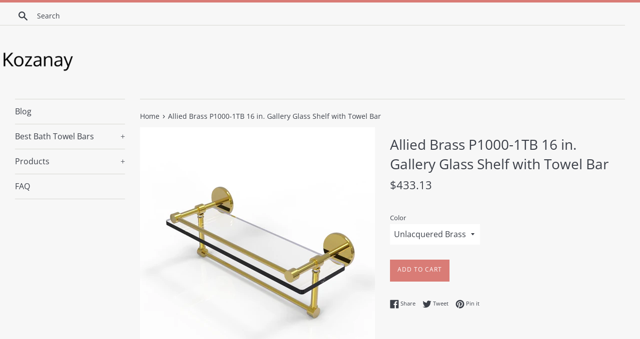

--- FILE ---
content_type: text/html; charset=utf-8
request_url: https://kozanay.com/products/allied-brass-p1000-1tb-16-in-gallery-glass-shelf-with-towel-bar
body_size: 13868
content:
<!doctype html>
<html class="supports-no-js" lang="en">
<head>
  
  <meta name="p:domain_verify" content="97c2947faadb729a5edcaf3819560374"/>
  
  <meta charset="utf-8">
  <meta http-equiv="X-UA-Compatible" content="IE=edge,chrome=1">
  <meta name="viewport" content="width=device-width,initial-scale=1">
  <meta name="theme-color" content="">
  <link rel="canonical" href="https://kozanay.com/products/allied-brass-p1000-1tb-16-in-gallery-glass-shelf-with-towel-bar">

  

  <title>
  Allied Brass P1000-1TB 16 in. Gallery Glass Shelf with Towel Bar &ndash; Kozanay
  </title>

  
    <meta name="description" content="Satin Chrome, a contemporary, silky, brushed finish, that helps resist fingerprints5 Inch x 16 Inch x 3/8 Inch Thick Tempered GlassConcealed Screw MountingSolid Brass Hardware with Lifetime FinishAssembled in the USA">
  

  <!-- /snippets/social-meta-tags.liquid -->




<meta property="og:site_name" content="Kozanay">
<meta property="og:url" content="https://kozanay.com/products/allied-brass-p1000-1tb-16-in-gallery-glass-shelf-with-towel-bar">
<meta property="og:title" content="Allied Brass P1000-1TB 16 in. Gallery Glass Shelf with Towel Bar">
<meta property="og:type" content="product">
<meta property="og:description" content="Satin Chrome, a contemporary, silky, brushed finish, that helps resist fingerprints5 Inch x 16 Inch x 3/8 Inch Thick Tempered GlassConcealed Screw MountingSolid Brass Hardware with Lifetime FinishAssembled in the USA">

  <meta property="og:price:amount" content="433.13">
  <meta property="og:price:currency" content="USD">

<meta property="og:image" content="http://kozanay.com/cdn/shop/products/71REO3SZcBL._SL1500_1200x1200.jpg?v=1571666432"><meta property="og:image" content="http://kozanay.com/cdn/shop/products/61RcIjmq1cL._SL1200_1200x1200.jpg?v=1571666432">
<meta property="og:image:secure_url" content="https://kozanay.com/cdn/shop/products/71REO3SZcBL._SL1500_1200x1200.jpg?v=1571666432"><meta property="og:image:secure_url" content="https://kozanay.com/cdn/shop/products/61RcIjmq1cL._SL1200_1200x1200.jpg?v=1571666432">


<meta name="twitter:card" content="summary_large_image">
<meta name="twitter:title" content="Allied Brass P1000-1TB 16 in. Gallery Glass Shelf with Towel Bar">
<meta name="twitter:description" content="Satin Chrome, a contemporary, silky, brushed finish, that helps resist fingerprints5 Inch x 16 Inch x 3/8 Inch Thick Tempered GlassConcealed Screw MountingSolid Brass Hardware with Lifetime FinishAssembled in the USA">


  <script>
    document.documentElement.className = document.documentElement.className.replace('supports-no-js', 'supports-js');

    var theme = {
      mapStrings: {
        addressError: "Error looking up that address",
        addressNoResults: "No results for that address",
        addressQueryLimit: "You have exceeded the Google API usage limit. Consider upgrading to a \u003ca href=\"https:\/\/developers.google.com\/maps\/premium\/usage-limits\"\u003ePremium Plan\u003c\/a\u003e.",
        authError: "There was a problem authenticating your Google Maps account."
      }
    }
  </script>

  <link href="//kozanay.com/cdn/shop/t/2/assets/theme.scss.css?v=24868889307008326661759516717" rel="stylesheet" type="text/css" media="all" />

  <script>window.performance && window.performance.mark && window.performance.mark('shopify.content_for_header.start');</script><meta id="shopify-digital-wallet" name="shopify-digital-wallet" content="/8404336719/digital_wallets/dialog">
<link rel="alternate" type="application/json+oembed" href="https://kozanay.com/products/allied-brass-p1000-1tb-16-in-gallery-glass-shelf-with-towel-bar.oembed">
<script async="async" src="/checkouts/internal/preloads.js?locale=en-US"></script>
<script id="shopify-features" type="application/json">{"accessToken":"47a14e77693caf7feed8a0583fcd05b6","betas":["rich-media-storefront-analytics"],"domain":"kozanay.com","predictiveSearch":true,"shopId":8404336719,"locale":"en"}</script>
<script>var Shopify = Shopify || {};
Shopify.shop = "kozanay.myshopify.com";
Shopify.locale = "en";
Shopify.currency = {"active":"USD","rate":"1.0"};
Shopify.country = "US";
Shopify.theme = {"name":"simple-customized-06mar2019-0151pm","id":47349629007,"schema_name":"Simple","schema_version":"8.0.3","theme_store_id":null,"role":"main"};
Shopify.theme.handle = "null";
Shopify.theme.style = {"id":null,"handle":null};
Shopify.cdnHost = "kozanay.com/cdn";
Shopify.routes = Shopify.routes || {};
Shopify.routes.root = "/";</script>
<script type="module">!function(o){(o.Shopify=o.Shopify||{}).modules=!0}(window);</script>
<script>!function(o){function n(){var o=[];function n(){o.push(Array.prototype.slice.apply(arguments))}return n.q=o,n}var t=o.Shopify=o.Shopify||{};t.loadFeatures=n(),t.autoloadFeatures=n()}(window);</script>
<script id="shop-js-analytics" type="application/json">{"pageType":"product"}</script>
<script defer="defer" async type="module" src="//kozanay.com/cdn/shopifycloud/shop-js/modules/v2/client.init-shop-cart-sync_BN7fPSNr.en.esm.js"></script>
<script defer="defer" async type="module" src="//kozanay.com/cdn/shopifycloud/shop-js/modules/v2/chunk.common_Cbph3Kss.esm.js"></script>
<script defer="defer" async type="module" src="//kozanay.com/cdn/shopifycloud/shop-js/modules/v2/chunk.modal_DKumMAJ1.esm.js"></script>
<script type="module">
  await import("//kozanay.com/cdn/shopifycloud/shop-js/modules/v2/client.init-shop-cart-sync_BN7fPSNr.en.esm.js");
await import("//kozanay.com/cdn/shopifycloud/shop-js/modules/v2/chunk.common_Cbph3Kss.esm.js");
await import("//kozanay.com/cdn/shopifycloud/shop-js/modules/v2/chunk.modal_DKumMAJ1.esm.js");

  window.Shopify.SignInWithShop?.initShopCartSync?.({"fedCMEnabled":true,"windoidEnabled":true});

</script>
<script id="__st">var __st={"a":8404336719,"offset":-18000,"reqid":"fb8952ae-9257-4181-bbea-2b1a388c146c-1769751935","pageurl":"kozanay.com\/products\/allied-brass-p1000-1tb-16-in-gallery-glass-shelf-with-towel-bar","u":"a47ab57da7d5","p":"product","rtyp":"product","rid":4294643286095};</script>
<script>window.ShopifyPaypalV4VisibilityTracking = true;</script>
<script id="captcha-bootstrap">!function(){'use strict';const t='contact',e='account',n='new_comment',o=[[t,t],['blogs',n],['comments',n],[t,'customer']],c=[[e,'customer_login'],[e,'guest_login'],[e,'recover_customer_password'],[e,'create_customer']],r=t=>t.map((([t,e])=>`form[action*='/${t}']:not([data-nocaptcha='true']) input[name='form_type'][value='${e}']`)).join(','),a=t=>()=>t?[...document.querySelectorAll(t)].map((t=>t.form)):[];function s(){const t=[...o],e=r(t);return a(e)}const i='password',u='form_key',d=['recaptcha-v3-token','g-recaptcha-response','h-captcha-response',i],f=()=>{try{return window.sessionStorage}catch{return}},m='__shopify_v',_=t=>t.elements[u];function p(t,e,n=!1){try{const o=window.sessionStorage,c=JSON.parse(o.getItem(e)),{data:r}=function(t){const{data:e,action:n}=t;return t[m]||n?{data:e,action:n}:{data:t,action:n}}(c);for(const[e,n]of Object.entries(r))t.elements[e]&&(t.elements[e].value=n);n&&o.removeItem(e)}catch(o){console.error('form repopulation failed',{error:o})}}const l='form_type',E='cptcha';function T(t){t.dataset[E]=!0}const w=window,h=w.document,L='Shopify',v='ce_forms',y='captcha';let A=!1;((t,e)=>{const n=(g='f06e6c50-85a8-45c8-87d0-21a2b65856fe',I='https://cdn.shopify.com/shopifycloud/storefront-forms-hcaptcha/ce_storefront_forms_captcha_hcaptcha.v1.5.2.iife.js',D={infoText:'Protected by hCaptcha',privacyText:'Privacy',termsText:'Terms'},(t,e,n)=>{const o=w[L][v],c=o.bindForm;if(c)return c(t,g,e,D).then(n);var r;o.q.push([[t,g,e,D],n]),r=I,A||(h.body.append(Object.assign(h.createElement('script'),{id:'captcha-provider',async:!0,src:r})),A=!0)});var g,I,D;w[L]=w[L]||{},w[L][v]=w[L][v]||{},w[L][v].q=[],w[L][y]=w[L][y]||{},w[L][y].protect=function(t,e){n(t,void 0,e),T(t)},Object.freeze(w[L][y]),function(t,e,n,w,h,L){const[v,y,A,g]=function(t,e,n){const i=e?o:[],u=t?c:[],d=[...i,...u],f=r(d),m=r(i),_=r(d.filter((([t,e])=>n.includes(e))));return[a(f),a(m),a(_),s()]}(w,h,L),I=t=>{const e=t.target;return e instanceof HTMLFormElement?e:e&&e.form},D=t=>v().includes(t);t.addEventListener('submit',(t=>{const e=I(t);if(!e)return;const n=D(e)&&!e.dataset.hcaptchaBound&&!e.dataset.recaptchaBound,o=_(e),c=g().includes(e)&&(!o||!o.value);(n||c)&&t.preventDefault(),c&&!n&&(function(t){try{if(!f())return;!function(t){const e=f();if(!e)return;const n=_(t);if(!n)return;const o=n.value;o&&e.removeItem(o)}(t);const e=Array.from(Array(32),(()=>Math.random().toString(36)[2])).join('');!function(t,e){_(t)||t.append(Object.assign(document.createElement('input'),{type:'hidden',name:u})),t.elements[u].value=e}(t,e),function(t,e){const n=f();if(!n)return;const o=[...t.querySelectorAll(`input[type='${i}']`)].map((({name:t})=>t)),c=[...d,...o],r={};for(const[a,s]of new FormData(t).entries())c.includes(a)||(r[a]=s);n.setItem(e,JSON.stringify({[m]:1,action:t.action,data:r}))}(t,e)}catch(e){console.error('failed to persist form',e)}}(e),e.submit())}));const S=(t,e)=>{t&&!t.dataset[E]&&(n(t,e.some((e=>e===t))),T(t))};for(const o of['focusin','change'])t.addEventListener(o,(t=>{const e=I(t);D(e)&&S(e,y())}));const B=e.get('form_key'),M=e.get(l),P=B&&M;t.addEventListener('DOMContentLoaded',(()=>{const t=y();if(P)for(const e of t)e.elements[l].value===M&&p(e,B);[...new Set([...A(),...v().filter((t=>'true'===t.dataset.shopifyCaptcha))])].forEach((e=>S(e,t)))}))}(h,new URLSearchParams(w.location.search),n,t,e,['guest_login'])})(!0,!0)}();</script>
<script integrity="sha256-4kQ18oKyAcykRKYeNunJcIwy7WH5gtpwJnB7kiuLZ1E=" data-source-attribution="shopify.loadfeatures" defer="defer" src="//kozanay.com/cdn/shopifycloud/storefront/assets/storefront/load_feature-a0a9edcb.js" crossorigin="anonymous"></script>
<script data-source-attribution="shopify.dynamic_checkout.dynamic.init">var Shopify=Shopify||{};Shopify.PaymentButton=Shopify.PaymentButton||{isStorefrontPortableWallets:!0,init:function(){window.Shopify.PaymentButton.init=function(){};var t=document.createElement("script");t.src="https://kozanay.com/cdn/shopifycloud/portable-wallets/latest/portable-wallets.en.js",t.type="module",document.head.appendChild(t)}};
</script>
<script data-source-attribution="shopify.dynamic_checkout.buyer_consent">
  function portableWalletsHideBuyerConsent(e){var t=document.getElementById("shopify-buyer-consent"),n=document.getElementById("shopify-subscription-policy-button");t&&n&&(t.classList.add("hidden"),t.setAttribute("aria-hidden","true"),n.removeEventListener("click",e))}function portableWalletsShowBuyerConsent(e){var t=document.getElementById("shopify-buyer-consent"),n=document.getElementById("shopify-subscription-policy-button");t&&n&&(t.classList.remove("hidden"),t.removeAttribute("aria-hidden"),n.addEventListener("click",e))}window.Shopify?.PaymentButton&&(window.Shopify.PaymentButton.hideBuyerConsent=portableWalletsHideBuyerConsent,window.Shopify.PaymentButton.showBuyerConsent=portableWalletsShowBuyerConsent);
</script>
<script data-source-attribution="shopify.dynamic_checkout.cart.bootstrap">document.addEventListener("DOMContentLoaded",(function(){function t(){return document.querySelector("shopify-accelerated-checkout-cart, shopify-accelerated-checkout")}if(t())Shopify.PaymentButton.init();else{new MutationObserver((function(e,n){t()&&(Shopify.PaymentButton.init(),n.disconnect())})).observe(document.body,{childList:!0,subtree:!0})}}));
</script>

<script>window.performance && window.performance.mark && window.performance.mark('shopify.content_for_header.end');</script>

  <script src="//kozanay.com/cdn/shop/t/2/assets/jquery-1.11.0.min.js?v=32460426840832490021551992506" type="text/javascript"></script>
  <script src="//kozanay.com/cdn/shop/t/2/assets/modernizr.min.js?v=44044439420609591321551992506" type="text/javascript"></script>

  <script src="//kozanay.com/cdn/shop/t/2/assets/lazysizes.min.js?v=71745035489482760341551992506" async="async"></script>

  
<link href="https://monorail-edge.shopifysvc.com" rel="dns-prefetch">
<script>(function(){if ("sendBeacon" in navigator && "performance" in window) {try {var session_token_from_headers = performance.getEntriesByType('navigation')[0].serverTiming.find(x => x.name == '_s').description;} catch {var session_token_from_headers = undefined;}var session_cookie_matches = document.cookie.match(/_shopify_s=([^;]*)/);var session_token_from_cookie = session_cookie_matches && session_cookie_matches.length === 2 ? session_cookie_matches[1] : "";var session_token = session_token_from_headers || session_token_from_cookie || "";function handle_abandonment_event(e) {var entries = performance.getEntries().filter(function(entry) {return /monorail-edge.shopifysvc.com/.test(entry.name);});if (!window.abandonment_tracked && entries.length === 0) {window.abandonment_tracked = true;var currentMs = Date.now();var navigation_start = performance.timing.navigationStart;var payload = {shop_id: 8404336719,url: window.location.href,navigation_start,duration: currentMs - navigation_start,session_token,page_type: "product"};window.navigator.sendBeacon("https://monorail-edge.shopifysvc.com/v1/produce", JSON.stringify({schema_id: "online_store_buyer_site_abandonment/1.1",payload: payload,metadata: {event_created_at_ms: currentMs,event_sent_at_ms: currentMs}}));}}window.addEventListener('pagehide', handle_abandonment_event);}}());</script>
<script id="web-pixels-manager-setup">(function e(e,d,r,n,o){if(void 0===o&&(o={}),!Boolean(null===(a=null===(i=window.Shopify)||void 0===i?void 0:i.analytics)||void 0===a?void 0:a.replayQueue)){var i,a;window.Shopify=window.Shopify||{};var t=window.Shopify;t.analytics=t.analytics||{};var s=t.analytics;s.replayQueue=[],s.publish=function(e,d,r){return s.replayQueue.push([e,d,r]),!0};try{self.performance.mark("wpm:start")}catch(e){}var l=function(){var e={modern:/Edge?\/(1{2}[4-9]|1[2-9]\d|[2-9]\d{2}|\d{4,})\.\d+(\.\d+|)|Firefox\/(1{2}[4-9]|1[2-9]\d|[2-9]\d{2}|\d{4,})\.\d+(\.\d+|)|Chrom(ium|e)\/(9{2}|\d{3,})\.\d+(\.\d+|)|(Maci|X1{2}).+ Version\/(15\.\d+|(1[6-9]|[2-9]\d|\d{3,})\.\d+)([,.]\d+|)( \(\w+\)|)( Mobile\/\w+|) Safari\/|Chrome.+OPR\/(9{2}|\d{3,})\.\d+\.\d+|(CPU[ +]OS|iPhone[ +]OS|CPU[ +]iPhone|CPU IPhone OS|CPU iPad OS)[ +]+(15[._]\d+|(1[6-9]|[2-9]\d|\d{3,})[._]\d+)([._]\d+|)|Android:?[ /-](13[3-9]|1[4-9]\d|[2-9]\d{2}|\d{4,})(\.\d+|)(\.\d+|)|Android.+Firefox\/(13[5-9]|1[4-9]\d|[2-9]\d{2}|\d{4,})\.\d+(\.\d+|)|Android.+Chrom(ium|e)\/(13[3-9]|1[4-9]\d|[2-9]\d{2}|\d{4,})\.\d+(\.\d+|)|SamsungBrowser\/([2-9]\d|\d{3,})\.\d+/,legacy:/Edge?\/(1[6-9]|[2-9]\d|\d{3,})\.\d+(\.\d+|)|Firefox\/(5[4-9]|[6-9]\d|\d{3,})\.\d+(\.\d+|)|Chrom(ium|e)\/(5[1-9]|[6-9]\d|\d{3,})\.\d+(\.\d+|)([\d.]+$|.*Safari\/(?![\d.]+ Edge\/[\d.]+$))|(Maci|X1{2}).+ Version\/(10\.\d+|(1[1-9]|[2-9]\d|\d{3,})\.\d+)([,.]\d+|)( \(\w+\)|)( Mobile\/\w+|) Safari\/|Chrome.+OPR\/(3[89]|[4-9]\d|\d{3,})\.\d+\.\d+|(CPU[ +]OS|iPhone[ +]OS|CPU[ +]iPhone|CPU IPhone OS|CPU iPad OS)[ +]+(10[._]\d+|(1[1-9]|[2-9]\d|\d{3,})[._]\d+)([._]\d+|)|Android:?[ /-](13[3-9]|1[4-9]\d|[2-9]\d{2}|\d{4,})(\.\d+|)(\.\d+|)|Mobile Safari.+OPR\/([89]\d|\d{3,})\.\d+\.\d+|Android.+Firefox\/(13[5-9]|1[4-9]\d|[2-9]\d{2}|\d{4,})\.\d+(\.\d+|)|Android.+Chrom(ium|e)\/(13[3-9]|1[4-9]\d|[2-9]\d{2}|\d{4,})\.\d+(\.\d+|)|Android.+(UC? ?Browser|UCWEB|U3)[ /]?(15\.([5-9]|\d{2,})|(1[6-9]|[2-9]\d|\d{3,})\.\d+)\.\d+|SamsungBrowser\/(5\.\d+|([6-9]|\d{2,})\.\d+)|Android.+MQ{2}Browser\/(14(\.(9|\d{2,})|)|(1[5-9]|[2-9]\d|\d{3,})(\.\d+|))(\.\d+|)|K[Aa][Ii]OS\/(3\.\d+|([4-9]|\d{2,})\.\d+)(\.\d+|)/},d=e.modern,r=e.legacy,n=navigator.userAgent;return n.match(d)?"modern":n.match(r)?"legacy":"unknown"}(),u="modern"===l?"modern":"legacy",c=(null!=n?n:{modern:"",legacy:""})[u],f=function(e){return[e.baseUrl,"/wpm","/b",e.hashVersion,"modern"===e.buildTarget?"m":"l",".js"].join("")}({baseUrl:d,hashVersion:r,buildTarget:u}),m=function(e){var d=e.version,r=e.bundleTarget,n=e.surface,o=e.pageUrl,i=e.monorailEndpoint;return{emit:function(e){var a=e.status,t=e.errorMsg,s=(new Date).getTime(),l=JSON.stringify({metadata:{event_sent_at_ms:s},events:[{schema_id:"web_pixels_manager_load/3.1",payload:{version:d,bundle_target:r,page_url:o,status:a,surface:n,error_msg:t},metadata:{event_created_at_ms:s}}]});if(!i)return console&&console.warn&&console.warn("[Web Pixels Manager] No Monorail endpoint provided, skipping logging."),!1;try{return self.navigator.sendBeacon.bind(self.navigator)(i,l)}catch(e){}var u=new XMLHttpRequest;try{return u.open("POST",i,!0),u.setRequestHeader("Content-Type","text/plain"),u.send(l),!0}catch(e){return console&&console.warn&&console.warn("[Web Pixels Manager] Got an unhandled error while logging to Monorail."),!1}}}}({version:r,bundleTarget:l,surface:e.surface,pageUrl:self.location.href,monorailEndpoint:e.monorailEndpoint});try{o.browserTarget=l,function(e){var d=e.src,r=e.async,n=void 0===r||r,o=e.onload,i=e.onerror,a=e.sri,t=e.scriptDataAttributes,s=void 0===t?{}:t,l=document.createElement("script"),u=document.querySelector("head"),c=document.querySelector("body");if(l.async=n,l.src=d,a&&(l.integrity=a,l.crossOrigin="anonymous"),s)for(var f in s)if(Object.prototype.hasOwnProperty.call(s,f))try{l.dataset[f]=s[f]}catch(e){}if(o&&l.addEventListener("load",o),i&&l.addEventListener("error",i),u)u.appendChild(l);else{if(!c)throw new Error("Did not find a head or body element to append the script");c.appendChild(l)}}({src:f,async:!0,onload:function(){if(!function(){var e,d;return Boolean(null===(d=null===(e=window.Shopify)||void 0===e?void 0:e.analytics)||void 0===d?void 0:d.initialized)}()){var d=window.webPixelsManager.init(e)||void 0;if(d){var r=window.Shopify.analytics;r.replayQueue.forEach((function(e){var r=e[0],n=e[1],o=e[2];d.publishCustomEvent(r,n,o)})),r.replayQueue=[],r.publish=d.publishCustomEvent,r.visitor=d.visitor,r.initialized=!0}}},onerror:function(){return m.emit({status:"failed",errorMsg:"".concat(f," has failed to load")})},sri:function(e){var d=/^sha384-[A-Za-z0-9+/=]+$/;return"string"==typeof e&&d.test(e)}(c)?c:"",scriptDataAttributes:o}),m.emit({status:"loading"})}catch(e){m.emit({status:"failed",errorMsg:(null==e?void 0:e.message)||"Unknown error"})}}})({shopId: 8404336719,storefrontBaseUrl: "https://kozanay.com",extensionsBaseUrl: "https://extensions.shopifycdn.com/cdn/shopifycloud/web-pixels-manager",monorailEndpoint: "https://monorail-edge.shopifysvc.com/unstable/produce_batch",surface: "storefront-renderer",enabledBetaFlags: ["2dca8a86"],webPixelsConfigList: [{"id":"shopify-app-pixel","configuration":"{}","eventPayloadVersion":"v1","runtimeContext":"STRICT","scriptVersion":"0450","apiClientId":"shopify-pixel","type":"APP","privacyPurposes":["ANALYTICS","MARKETING"]},{"id":"shopify-custom-pixel","eventPayloadVersion":"v1","runtimeContext":"LAX","scriptVersion":"0450","apiClientId":"shopify-pixel","type":"CUSTOM","privacyPurposes":["ANALYTICS","MARKETING"]}],isMerchantRequest: false,initData: {"shop":{"name":"Kozanay","paymentSettings":{"currencyCode":"USD"},"myshopifyDomain":"kozanay.myshopify.com","countryCode":"US","storefrontUrl":"https:\/\/kozanay.com"},"customer":null,"cart":null,"checkout":null,"productVariants":[{"price":{"amount":433.13,"currencyCode":"USD"},"product":{"title":"Allied Brass P1000-1TB 16 in. Gallery Glass Shelf with Towel Bar","vendor":"AMAZON","id":"4294643286095","untranslatedTitle":"Allied Brass P1000-1TB 16 in. Gallery Glass Shelf with Towel Bar","url":"\/products\/allied-brass-p1000-1tb-16-in-gallery-glass-shelf-with-towel-bar","type":"Bathroom Shelves"},"id":"30933137162319","image":{"src":"\/\/kozanay.com\/cdn\/shop\/products\/61RcIjmq1cL._SL1200.jpg?v=1571666432"},"sku":"US1_HomeBS138138_30_5_469_1","title":"Unlacquered Brass","untranslatedTitle":"Unlacquered Brass"}],"purchasingCompany":null},},"https://kozanay.com/cdn","1d2a099fw23dfb22ep557258f5m7a2edbae",{"modern":"","legacy":""},{"shopId":"8404336719","storefrontBaseUrl":"https:\/\/kozanay.com","extensionBaseUrl":"https:\/\/extensions.shopifycdn.com\/cdn\/shopifycloud\/web-pixels-manager","surface":"storefront-renderer","enabledBetaFlags":"[\"2dca8a86\"]","isMerchantRequest":"false","hashVersion":"1d2a099fw23dfb22ep557258f5m7a2edbae","publish":"custom","events":"[[\"page_viewed\",{}],[\"product_viewed\",{\"productVariant\":{\"price\":{\"amount\":433.13,\"currencyCode\":\"USD\"},\"product\":{\"title\":\"Allied Brass P1000-1TB 16 in. Gallery Glass Shelf with Towel Bar\",\"vendor\":\"AMAZON\",\"id\":\"4294643286095\",\"untranslatedTitle\":\"Allied Brass P1000-1TB 16 in. Gallery Glass Shelf with Towel Bar\",\"url\":\"\/products\/allied-brass-p1000-1tb-16-in-gallery-glass-shelf-with-towel-bar\",\"type\":\"Bathroom Shelves\"},\"id\":\"30933137162319\",\"image\":{\"src\":\"\/\/kozanay.com\/cdn\/shop\/products\/61RcIjmq1cL._SL1200.jpg?v=1571666432\"},\"sku\":\"US1_HomeBS138138_30_5_469_1\",\"title\":\"Unlacquered Brass\",\"untranslatedTitle\":\"Unlacquered Brass\"}}]]"});</script><script>
  window.ShopifyAnalytics = window.ShopifyAnalytics || {};
  window.ShopifyAnalytics.meta = window.ShopifyAnalytics.meta || {};
  window.ShopifyAnalytics.meta.currency = 'USD';
  var meta = {"product":{"id":4294643286095,"gid":"gid:\/\/shopify\/Product\/4294643286095","vendor":"AMAZON","type":"Bathroom Shelves","handle":"allied-brass-p1000-1tb-16-in-gallery-glass-shelf-with-towel-bar","variants":[{"id":30933137162319,"price":43313,"name":"Allied Brass P1000-1TB 16 in. Gallery Glass Shelf with Towel Bar - Unlacquered Brass","public_title":"Unlacquered Brass","sku":"US1_HomeBS138138_30_5_469_1"}],"remote":false},"page":{"pageType":"product","resourceType":"product","resourceId":4294643286095,"requestId":"fb8952ae-9257-4181-bbea-2b1a388c146c-1769751935"}};
  for (var attr in meta) {
    window.ShopifyAnalytics.meta[attr] = meta[attr];
  }
</script>
<script class="analytics">
  (function () {
    var customDocumentWrite = function(content) {
      var jquery = null;

      if (window.jQuery) {
        jquery = window.jQuery;
      } else if (window.Checkout && window.Checkout.$) {
        jquery = window.Checkout.$;
      }

      if (jquery) {
        jquery('body').append(content);
      }
    };

    var hasLoggedConversion = function(token) {
      if (token) {
        return document.cookie.indexOf('loggedConversion=' + token) !== -1;
      }
      return false;
    }

    var setCookieIfConversion = function(token) {
      if (token) {
        var twoMonthsFromNow = new Date(Date.now());
        twoMonthsFromNow.setMonth(twoMonthsFromNow.getMonth() + 2);

        document.cookie = 'loggedConversion=' + token + '; expires=' + twoMonthsFromNow;
      }
    }

    var trekkie = window.ShopifyAnalytics.lib = window.trekkie = window.trekkie || [];
    if (trekkie.integrations) {
      return;
    }
    trekkie.methods = [
      'identify',
      'page',
      'ready',
      'track',
      'trackForm',
      'trackLink'
    ];
    trekkie.factory = function(method) {
      return function() {
        var args = Array.prototype.slice.call(arguments);
        args.unshift(method);
        trekkie.push(args);
        return trekkie;
      };
    };
    for (var i = 0; i < trekkie.methods.length; i++) {
      var key = trekkie.methods[i];
      trekkie[key] = trekkie.factory(key);
    }
    trekkie.load = function(config) {
      trekkie.config = config || {};
      trekkie.config.initialDocumentCookie = document.cookie;
      var first = document.getElementsByTagName('script')[0];
      var script = document.createElement('script');
      script.type = 'text/javascript';
      script.onerror = function(e) {
        var scriptFallback = document.createElement('script');
        scriptFallback.type = 'text/javascript';
        scriptFallback.onerror = function(error) {
                var Monorail = {
      produce: function produce(monorailDomain, schemaId, payload) {
        var currentMs = new Date().getTime();
        var event = {
          schema_id: schemaId,
          payload: payload,
          metadata: {
            event_created_at_ms: currentMs,
            event_sent_at_ms: currentMs
          }
        };
        return Monorail.sendRequest("https://" + monorailDomain + "/v1/produce", JSON.stringify(event));
      },
      sendRequest: function sendRequest(endpointUrl, payload) {
        // Try the sendBeacon API
        if (window && window.navigator && typeof window.navigator.sendBeacon === 'function' && typeof window.Blob === 'function' && !Monorail.isIos12()) {
          var blobData = new window.Blob([payload], {
            type: 'text/plain'
          });

          if (window.navigator.sendBeacon(endpointUrl, blobData)) {
            return true;
          } // sendBeacon was not successful

        } // XHR beacon

        var xhr = new XMLHttpRequest();

        try {
          xhr.open('POST', endpointUrl);
          xhr.setRequestHeader('Content-Type', 'text/plain');
          xhr.send(payload);
        } catch (e) {
          console.log(e);
        }

        return false;
      },
      isIos12: function isIos12() {
        return window.navigator.userAgent.lastIndexOf('iPhone; CPU iPhone OS 12_') !== -1 || window.navigator.userAgent.lastIndexOf('iPad; CPU OS 12_') !== -1;
      }
    };
    Monorail.produce('monorail-edge.shopifysvc.com',
      'trekkie_storefront_load_errors/1.1',
      {shop_id: 8404336719,
      theme_id: 47349629007,
      app_name: "storefront",
      context_url: window.location.href,
      source_url: "//kozanay.com/cdn/s/trekkie.storefront.c59ea00e0474b293ae6629561379568a2d7c4bba.min.js"});

        };
        scriptFallback.async = true;
        scriptFallback.src = '//kozanay.com/cdn/s/trekkie.storefront.c59ea00e0474b293ae6629561379568a2d7c4bba.min.js';
        first.parentNode.insertBefore(scriptFallback, first);
      };
      script.async = true;
      script.src = '//kozanay.com/cdn/s/trekkie.storefront.c59ea00e0474b293ae6629561379568a2d7c4bba.min.js';
      first.parentNode.insertBefore(script, first);
    };
    trekkie.load(
      {"Trekkie":{"appName":"storefront","development":false,"defaultAttributes":{"shopId":8404336719,"isMerchantRequest":null,"themeId":47349629007,"themeCityHash":"3542829088382590351","contentLanguage":"en","currency":"USD","eventMetadataId":"84318905-5212-48a7-b60f-05775dcd63a2"},"isServerSideCookieWritingEnabled":true,"monorailRegion":"shop_domain","enabledBetaFlags":["65f19447","b5387b81"]},"Session Attribution":{},"S2S":{"facebookCapiEnabled":false,"source":"trekkie-storefront-renderer","apiClientId":580111}}
    );

    var loaded = false;
    trekkie.ready(function() {
      if (loaded) return;
      loaded = true;

      window.ShopifyAnalytics.lib = window.trekkie;

      var originalDocumentWrite = document.write;
      document.write = customDocumentWrite;
      try { window.ShopifyAnalytics.merchantGoogleAnalytics.call(this); } catch(error) {};
      document.write = originalDocumentWrite;

      window.ShopifyAnalytics.lib.page(null,{"pageType":"product","resourceType":"product","resourceId":4294643286095,"requestId":"fb8952ae-9257-4181-bbea-2b1a388c146c-1769751935","shopifyEmitted":true});

      var match = window.location.pathname.match(/checkouts\/(.+)\/(thank_you|post_purchase)/)
      var token = match? match[1]: undefined;
      if (!hasLoggedConversion(token)) {
        setCookieIfConversion(token);
        window.ShopifyAnalytics.lib.track("Viewed Product",{"currency":"USD","variantId":30933137162319,"productId":4294643286095,"productGid":"gid:\/\/shopify\/Product\/4294643286095","name":"Allied Brass P1000-1TB 16 in. Gallery Glass Shelf with Towel Bar - Unlacquered Brass","price":"433.13","sku":"US1_HomeBS138138_30_5_469_1","brand":"AMAZON","variant":"Unlacquered Brass","category":"Bathroom Shelves","nonInteraction":true,"remote":false},undefined,undefined,{"shopifyEmitted":true});
      window.ShopifyAnalytics.lib.track("monorail:\/\/trekkie_storefront_viewed_product\/1.1",{"currency":"USD","variantId":30933137162319,"productId":4294643286095,"productGid":"gid:\/\/shopify\/Product\/4294643286095","name":"Allied Brass P1000-1TB 16 in. Gallery Glass Shelf with Towel Bar - Unlacquered Brass","price":"433.13","sku":"US1_HomeBS138138_30_5_469_1","brand":"AMAZON","variant":"Unlacquered Brass","category":"Bathroom Shelves","nonInteraction":true,"remote":false,"referer":"https:\/\/kozanay.com\/products\/allied-brass-p1000-1tb-16-in-gallery-glass-shelf-with-towel-bar"});
      }
    });


        var eventsListenerScript = document.createElement('script');
        eventsListenerScript.async = true;
        eventsListenerScript.src = "//kozanay.com/cdn/shopifycloud/storefront/assets/shop_events_listener-3da45d37.js";
        document.getElementsByTagName('head')[0].appendChild(eventsListenerScript);

})();</script>
<script
  defer
  src="https://kozanay.com/cdn/shopifycloud/perf-kit/shopify-perf-kit-3.1.0.min.js"
  data-application="storefront-renderer"
  data-shop-id="8404336719"
  data-render-region="gcp-us-central1"
  data-page-type="product"
  data-theme-instance-id="47349629007"
  data-theme-name="Simple"
  data-theme-version="8.0.3"
  data-monorail-region="shop_domain"
  data-resource-timing-sampling-rate="10"
  data-shs="true"
  data-shs-beacon="true"
  data-shs-export-with-fetch="true"
  data-shs-logs-sample-rate="1"
  data-shs-beacon-endpoint="https://kozanay.com/api/collect"
></script>
</head>

<body id="allied-brass-p1000-1tb-16-in-gallery-glass-shelf-with-towel-bar" class="template-product">

  <a class="in-page-link visually-hidden skip-link" href="#MainContent">Skip to content</a>

  <div id="shopify-section-header" class="shopify-section">
  <div class="page-border"></div>





  <style>
    .site-header__logo {
      width: 150px;
    }
    #HeaderLogoWrapper {
      max-width: 150px !important;
    }
  </style>


<div class="site-wrapper">
  <div class="top-bar grid">

    <div class="grid__item medium-up--one-fifth small--one-half">
      <div class="top-bar__search">
        <a href="/search" class="medium-up--hide">
          <svg aria-hidden="true" focusable="false" role="presentation" class="icon icon-search" viewBox="0 0 20 20"><path fill="#444" d="M18.64 17.02l-5.31-5.31c.81-1.08 1.26-2.43 1.26-3.87C14.5 4.06 11.44 1 7.75 1S1 4.06 1 7.75s3.06 6.75 6.75 6.75c1.44 0 2.79-.45 3.87-1.26l5.31 5.31c.45.45 1.26.54 1.71.09.45-.36.45-1.17 0-1.62zM3.25 7.75c0-2.52 1.98-4.5 4.5-4.5s4.5 1.98 4.5 4.5-1.98 4.5-4.5 4.5-4.5-1.98-4.5-4.5z"/></svg>
        </a>
        <form action="/search" method="get" class="search-bar small--hide" role="search">
          
          <button type="submit" class="search-bar__submit">
            <svg aria-hidden="true" focusable="false" role="presentation" class="icon icon-search" viewBox="0 0 20 20"><path fill="#444" d="M18.64 17.02l-5.31-5.31c.81-1.08 1.26-2.43 1.26-3.87C14.5 4.06 11.44 1 7.75 1S1 4.06 1 7.75s3.06 6.75 6.75 6.75c1.44 0 2.79-.45 3.87-1.26l5.31 5.31c.45.45 1.26.54 1.71.09.45-.36.45-1.17 0-1.62zM3.25 7.75c0-2.52 1.98-4.5 4.5-4.5s4.5 1.98 4.5 4.5-1.98 4.5-4.5 4.5-4.5-1.98-4.5-4.5z"/></svg>
            <span class="icon__fallback-text">Search</span>
          </button>
          <input type="search" name="q" class="search-bar__input" value="" placeholder="Search" aria-label="Search">
        </form>
      </div>
    </div>

    

  <hr class="small--hide hr--border">

  <header class="site-header grid medium-up--grid--table" role="banner">
    <div class="grid__item small--text-center">
      <div itemscope itemtype="http://schema.org/Organization">
        

        <style>
  
  
  
    #HeaderLogo {
      max-width: 150px;
      max-height: 46.2890625px;
    }
    #HeaderLogoWrapper {
      max-width: 150px;
    }
  

  
</style>


        
          <div id="HeaderLogoWrapper" class="supports-js">
            <a href="/" itemprop="url" style="padding-top:30.859375%; display: block;">
              <img id="HeaderLogo"
                   class="lazyload"
                   src="//kozanay.com/cdn/shop/files/Kozanay_Oxygen_150x150.png?v=1614759233"
                   data-src="//kozanay.com/cdn/shop/files/Kozanay_Oxygen_{width}x.png?v=1614759233"
                   data-widths="[180, 360, 540, 720, 900, 1080, 1296, 1512, 1728, 2048]"
                   data-aspectratio="1.0"
                   data-sizes="auto"
                   alt="Kozanay"
                   itemprop="logo">
            </a>
          </div>
          <noscript>
            
            <a href="/" itemprop="url">
              <img class="site-header__logo" src="//kozanay.com/cdn/shop/files/Kozanay_Oxygen_150x.png?v=1614759233"
              srcset="//kozanay.com/cdn/shop/files/Kozanay_Oxygen_150x.png?v=1614759233 1x, //kozanay.com/cdn/shop/files/Kozanay_Oxygen_150x@2x.png?v=1614759233 2x"
              alt="Kozanay"
              itemprop="logo">
            </a>
          </noscript>
          
        
      </div>
    </div>
    
  </header>
</div>




</div>

    

  <div class="site-wrapper">

    <div class="grid">

      <div id="shopify-section-sidebar" class="shopify-section"><div data-section-id="sidebar" data-section-type="sidebar-section">
  <nav class="grid__item small--text-center medium-up--one-fifth" role="navigation">
    <hr class="hr--small medium-up--hide">
    <button id="ToggleMobileMenu" class="mobile-menu-icon medium-up--hide" aria-haspopup="true" aria-owns="SiteNav">
      <span class="line"></span>
      <span class="line"></span>
      <span class="line"></span>
      <span class="line"></span>
      <span class="icon__fallback-text">Menu</span>
    </button>
    <div id="SiteNav" class="site-nav" role="menu">
      <ul class="list--nav">
        
          
          
            <li class="site-nav__item">
              <a href="/blogs/news" class="site-nav__link">Blog</a>
            </li>
          
        
          
          
            

            

            <li class="site-nav--has-submenu site-nav__item">
              <button class="site-nav__link btn--link site-nav__expand" aria-expanded="false" aria-controls="Collapsible-2">
                Best Bath Towel Bars
                <span class="site-nav__link__text" aria-hidden="true">+</span>
              </button>
              <ul id="Collapsible-2" class="site-nav__submenu site-nav__submenu--collapsed" aria-hidden="true" style="display: none;">
                
                  
                    <li >
                      <a href="/pages/reviews-of-bath-towel-bars" class="site-nav__link">Reviews of Bath Towel Bars</a>
                    </li>
                  
                
                  
                    <li >
                      <a href="/pages/best-bath-towel-bars" class="site-nav__link">Best Bath Towel Bars</a>
                    </li>
                  
                
              </ul>
            </li>
          
        
          
          
            

            

            <li class="site-nav--has-submenu site-nav__item">
              <button class="site-nav__link btn--link site-nav__expand" aria-expanded="false" aria-controls="Collapsible-3">
                Products
                <span class="site-nav__link__text" aria-hidden="true">+</span>
              </button>
              <ul id="Collapsible-3" class="site-nav__submenu site-nav__submenu--collapsed" aria-hidden="true" style="display: none;">
                
                  
                    <li >
                      <a href="/collections/bath-towel-bars" class="site-nav__link">Bath Towel Bars</a>
                    </li>
                  
                
              </ul>
            </li>
          
        
          
          
            <li class="site-nav__item">
              <a href="/pages/frequently-asked-questions" class="site-nav__link">FAQ</a>
            </li>
          
        
        
      </ul>
      <ul class="list--inline social-links">
        
        
        
        
        
        
        
        
        
        
        
      </ul>
    </div>
    <hr class="medium-up--hide hr--small ">
  </nav>
</div>




</div>

      <main class="main-content grid__item medium-up--four-fifths" id="MainContent" role="main">
        
          <hr class="hr--border-top small--hide">
        
        
          
<nav class="breadcrumb-nav small--text-center" aria-label="You are here">
  <span itemscope itemtype="http://data-vocabulary.org/Breadcrumb">
    <a href="/" itemprop="url" title="Back to the frontpage">
      <span itemprop="title">Home</span>
    </a>
    <span class="breadcrumb-nav__separator" aria-hidden="true">›</span>
  </span>
  
    
    Allied Brass P1000-1TB 16 in. Gallery Glass Shelf with Towel Bar
  
</nav>

        
        

<div id="shopify-section-product-template" class="shopify-section"><!-- /templates/product.liquid -->
<div itemscope itemtype="http://schema.org/Product" id="ProductSection" data-section-id="product-template" data-section-type="product-template" data-image-zoom-type="lightbox" data-show-extra-tab="false" data-extra-tab-content="" data-cart-enable-ajax="true" data-enable-history-state="true">

  <meta itemprop="name" content="Allied Brass P1000-1TB 16 in. Gallery Glass Shelf with Towel Bar">
  <meta itemprop="url" content="https://kozanay.com/products/allied-brass-p1000-1tb-16-in-gallery-glass-shelf-with-towel-bar">
  <meta itemprop="image" content="//kozanay.com/cdn/shop/products/71REO3SZcBL._SL1500_grande.jpg?v=1571666432">

  
  
<div class="grid product-single">

    <div class="grid__item medium-up--one-half">
      
        
        
<style>
  
  
  @media screen and (min-width: 750px) { 
    #ProductImage-13246471307343 {
      max-width: 720px;
      max-height: 720.0px;
    }
    #ProductImageWrapper-13246471307343 {
      max-width: 720px;
    }
   } 

  
    
    @media screen and (max-width: 749px) {
      #ProductImage-13246471307343 {
        max-width: 720px;
        max-height: 720px;
      }
      #ProductImageWrapper-13246471307343 {
        max-width: 720px;
      }
    }
  
</style>


        <div id="ProductImageWrapper-13246471307343" class="product-single__featured-image-wrapper supports-js hidden" data-image-id="13246471307343">
          <div class="product-single__photos" data-image-id="13246471307343" style="padding-top:100.0%;">
            <img id="ProductImage-13246471307343"
                 class="product-single__photo lazyload lazypreload lightbox"
                 
                 src="//kozanay.com/cdn/shop/products/71REO3SZcBL._SL1500_200x200.jpg?v=1571666432"
                 data-src="//kozanay.com/cdn/shop/products/71REO3SZcBL._SL1500_{width}x.jpg?v=1571666432"
                 data-widths="[180, 360, 470, 600, 750, 940, 1080, 1296, 1512, 1728, 2048]"
                 data-aspectratio="1.0"
                 data-sizes="auto"
                 alt="Allied Brass P1000-1TB 16 in. Gallery Glass Shelf with Towel Bar">
          </div>
          
        </div>
      
        
        
<style>
  
  
  @media screen and (min-width: 750px) { 
    #ProductImage-13246471340111 {
      max-width: 720px;
      max-height: 720.0px;
    }
    #ProductImageWrapper-13246471340111 {
      max-width: 720px;
    }
   } 

  
    
    @media screen and (max-width: 749px) {
      #ProductImage-13246471340111 {
        max-width: 720px;
        max-height: 720px;
      }
      #ProductImageWrapper-13246471340111 {
        max-width: 720px;
      }
    }
  
</style>


        <div id="ProductImageWrapper-13246471340111" class="product-single__featured-image-wrapper supports-js" data-image-id="13246471340111">
          <div class="product-single__photos" data-image-id="13246471340111" style="padding-top:100.0%;">
            <img id="ProductImage-13246471340111"
                 class="product-single__photo lazyload lightbox"
                 
                 src="//kozanay.com/cdn/shop/products/61RcIjmq1cL._SL1200_200x200.jpg?v=1571666432"
                 data-src="//kozanay.com/cdn/shop/products/61RcIjmq1cL._SL1200_{width}x.jpg?v=1571666432"
                 data-widths="[180, 360, 470, 600, 750, 940, 1080, 1296, 1512, 1728, 2048]"
                 data-aspectratio="1.0"
                 data-sizes="auto"
                 alt="Allied Brass P1000-1TB 16 in. Gallery Glass Shelf with Towel Bar">
          </div>
          
        </div>
      

      <noscript>
        <img src="//kozanay.com/cdn/shop/products/61RcIjmq1cL._SL1200_grande.jpg?v=1571666432" alt="Allied Brass P1000-1TB 16 in. Gallery Glass Shelf with Towel Bar">
      </noscript>

      
        <ul class="product-single__thumbnails grid grid--uniform" id="ProductThumbs">

          

          
            <li class="grid__item small--one-half medium-up--push-one-sixth medium-up--one-third">
              <a href="//kozanay.com/cdn/shop/products/71REO3SZcBL._SL1500_grande.jpg?v=1571666432" class="product-single__thumbnail" data-image-id="13246471307343">
                <img src="//kozanay.com/cdn/shop/products/71REO3SZcBL._SL1500_compact.jpg?v=1571666432" alt="Allied Brass P1000-1TB 16 in. Gallery Glass Shelf with Towel Bar">
              </a>
            </li>
          
            <li class="grid__item small--one-half medium-up--push-one-sixth medium-up--one-third">
              <a href="//kozanay.com/cdn/shop/products/61RcIjmq1cL._SL1200_grande.jpg?v=1571666432" class="product-single__thumbnail" data-image-id="13246471340111">
                <img src="//kozanay.com/cdn/shop/products/61RcIjmq1cL._SL1200_compact.jpg?v=1571666432" alt="Allied Brass P1000-1TB 16 in. Gallery Glass Shelf with Towel Bar">
              </a>
            </li>
          

        </ul>
      

      
        <ul class="gallery hidden">
          
            <li data-image-id="13246471307343" class="gallery__item" data-mfp-src="//kozanay.com/cdn/shop/products/71REO3SZcBL._SL1500_2048x2048.jpg?v=1571666432"></li>
          
            <li data-image-id="13246471340111" class="gallery__item" data-mfp-src="//kozanay.com/cdn/shop/products/61RcIjmq1cL._SL1200_2048x2048.jpg?v=1571666432"></li>
          
        </ul>
      
    </div>

    <div class="grid__item medium-up--one-half">
      <div class="product-single__meta small--text-center">
        <h1 class="product-single__title" itemprop="name">Allied Brass P1000-1TB 16 in. Gallery Glass Shelf with Towel Bar</h1>

        

        <div itemprop="offers" itemscope itemtype="http://schema.org/Offer">
          <meta itemprop="priceCurrency" content="USD">

          <link itemprop="availability" href="http://schema.org/InStock">

          <p class="product-single__prices">
            
              <span class="visually-hidden">Regular price</span>
            
            <span id="ProductPrice" class="product-single__price" itemprop="price" content="433.13">
              $433.13
            </span>

            
          </p><form method="post" action="/cart/add" id="product_form_4294643286095" accept-charset="UTF-8" class="product-form" enctype="multipart/form-data"><input type="hidden" name="form_type" value="product" /><input type="hidden" name="utf8" value="✓" />
            <select name="id" id="ProductSelect-product-template" class="product-single__variants">
              
                
                  <option  selected="selected"  data-sku="US1_HomeBS138138_30_5_469_1" value="30933137162319">Unlacquered Brass - $433.13 USD</option>
                
              
            </select>

            

            <div class="product-single__cart-submit-wrapper">
            
              
              <a href="/pages/amazon" target="_blank" class="btn product-single__cart-submit">ADD TO CART</a>
              
              
              
            </div>

          <input type="hidden" name="product-id" value="4294643286095" /><input type="hidden" name="section-id" value="product-template" /></form>

        </div>

        

        
          <!-- /snippets/social-sharing.liquid -->
<div class="social-sharing" data-permalink="">
  
    <a target="_blank" href="//www.facebook.com/sharer.php?u=https://kozanay.com/products/allied-brass-p1000-1tb-16-in-gallery-glass-shelf-with-towel-bar" class="social-sharing__link" title="Share on Facebook">
      <svg aria-hidden="true" focusable="false" role="presentation" class="icon icon-facebook" viewBox="0 0 20 20"><path fill="#444" d="M18.05.811q.439 0 .744.305t.305.744v16.637q0 .439-.305.744t-.744.305h-4.732v-7.221h2.415l.342-2.854h-2.757v-1.83q0-.659.293-1t1.073-.342h1.488V3.762q-.976-.098-2.171-.098-1.634 0-2.635.964t-1 2.72V9.47H7.951v2.854h2.415v7.221H1.413q-.439 0-.744-.305t-.305-.744V1.859q0-.439.305-.744T1.413.81H18.05z"/></svg>
      <span aria-hidden="true">Share</span>
      <span class="visually-hidden">Share on Facebook</span>
    </a>
  

  
    <a target="_blank" href="//twitter.com/share?text=Allied%20Brass%20P1000-1TB%2016%20in.%20Gallery%20Glass%20Shelf%20with%20Towel%20Bar&amp;url=https://kozanay.com/products/allied-brass-p1000-1tb-16-in-gallery-glass-shelf-with-towel-bar" class="social-sharing__link" title="Tweet on Twitter">
      <svg aria-hidden="true" focusable="false" role="presentation" class="icon icon-twitter" viewBox="0 0 20 20"><path fill="#444" d="M19.551 4.208q-.815 1.202-1.956 2.038 0 .082.02.255t.02.255q0 1.589-.469 3.179t-1.426 3.036-2.272 2.567-3.158 1.793-3.963.672q-3.301 0-6.031-1.773.571.041.937.041 2.751 0 4.911-1.671-1.284-.02-2.292-.784T2.456 11.85q.346.082.754.082.55 0 1.039-.163-1.365-.285-2.262-1.365T1.09 7.918v-.041q.774.408 1.773.448-.795-.53-1.263-1.396t-.469-1.864q0-1.019.509-1.997 1.487 1.854 3.596 2.924T9.81 7.184q-.143-.509-.143-.897 0-1.63 1.161-2.781t2.832-1.151q.815 0 1.569.326t1.284.917q1.345-.265 2.506-.958-.428 1.386-1.732 2.18 1.243-.163 2.262-.611z"/></svg>
      <span aria-hidden="true">Tweet</span>
      <span class="visually-hidden">Tweet on Twitter</span>
    </a>
  

  
    <a target="_blank" href="//pinterest.com/pin/create/button/?url=https://kozanay.com/products/allied-brass-p1000-1tb-16-in-gallery-glass-shelf-with-towel-bar&amp;media=//kozanay.com/cdn/shop/products/71REO3SZcBL._SL1500_1024x1024.jpg?v=1571666432&amp;description=Allied%20Brass%20P1000-1TB%2016%20in.%20Gallery%20Glass%20Shelf%20with%20Towel%20Bar" class="social-sharing__link" title="Pin on Pinterest">
      <svg aria-hidden="true" focusable="false" role="presentation" class="icon icon-pinterest" viewBox="0 0 20 20"><path fill="#444" d="M9.958.811q1.903 0 3.635.744t2.988 2 2 2.988.744 3.635q0 2.537-1.256 4.696t-3.415 3.415-4.696 1.256q-1.39 0-2.659-.366.707-1.147.951-2.025l.659-2.561q.244.463.903.817t1.39.354q1.464 0 2.622-.842t1.793-2.305.634-3.293q0-2.171-1.671-3.769t-4.257-1.598q-1.586 0-2.903.537T5.298 5.897 4.066 7.775t-.427 2.037q0 1.268.476 2.22t1.427 1.342q.171.073.293.012t.171-.232q.171-.61.195-.756.098-.268-.122-.512-.634-.707-.634-1.83 0-1.854 1.281-3.183t3.354-1.329q1.83 0 2.854 1t1.025 2.61q0 1.342-.366 2.476t-1.049 1.817-1.561.683q-.732 0-1.195-.537t-.293-1.269q.098-.342.256-.878t.268-.915.207-.817.098-.732q0-.61-.317-1t-.927-.39q-.756 0-1.269.695t-.512 1.744q0 .39.061.756t.134.537l.073.171q-1 4.342-1.22 5.098-.195.927-.146 2.171-2.513-1.122-4.062-3.44T.59 10.177q0-3.879 2.744-6.623T9.957.81z"/></svg>
      <span aria-hidden="true">Pin it</span>
      <span class="visually-hidden">Pin on Pinterest</span>
    </a>
  
</div>

        
      </div>
    </div>

  </div>

  

  
    
      <div class="product-single__description rte" itemprop="description">
        <p>Satin Chrome, a contemporary, silky, brushed finish, that helps resist fingerprints<br>5 Inch x 16 Inch x 3/8 Inch Thick Tempered Glass<br>Concealed Screw Mounting<br>Solid Brass Hardware with Lifetime Finish<br>Assembled in the USA</p>
      </div>
    
  


  

  






</div>


  <script type="application/json" id="ProductJson-product-template">
    {"id":4294643286095,"title":"Allied Brass P1000-1TB 16 in. Gallery Glass Shelf with Towel Bar","handle":"allied-brass-p1000-1tb-16-in-gallery-glass-shelf-with-towel-bar","description":"\u003cp\u003eSatin Chrome, a contemporary, silky, brushed finish, that helps resist fingerprints\u003cbr\u003e5 Inch x 16 Inch x 3\/8 Inch Thick Tempered Glass\u003cbr\u003eConcealed Screw Mounting\u003cbr\u003eSolid Brass Hardware with Lifetime Finish\u003cbr\u003eAssembled in the USA\u003c\/p\u003e","published_at":"2019-10-21T10:00:30-04:00","created_at":"2019-10-21T10:00:32-04:00","vendor":"AMAZON","type":"Bathroom Shelves","tags":["Bath"],"price":43313,"price_min":43313,"price_max":43313,"available":true,"price_varies":false,"compare_at_price":null,"compare_at_price_min":0,"compare_at_price_max":0,"compare_at_price_varies":false,"variants":[{"id":30933137162319,"title":"Unlacquered Brass","option1":"Unlacquered Brass","option2":null,"option3":null,"sku":"US1_HomeBS138138_30_5_469_1","requires_shipping":true,"taxable":true,"featured_image":{"id":13246471340111,"product_id":4294643286095,"position":2,"created_at":"2019-10-21T10:00:32-04:00","updated_at":"2019-10-21T10:00:32-04:00","alt":null,"width":1200,"height":1200,"src":"\/\/kozanay.com\/cdn\/shop\/products\/61RcIjmq1cL._SL1200.jpg?v=1571666432","variant_ids":[30933137162319]},"available":true,"name":"Allied Brass P1000-1TB 16 in. Gallery Glass Shelf with Towel Bar - Unlacquered Brass","public_title":"Unlacquered Brass","options":["Unlacquered Brass"],"price":43313,"weight":0,"compare_at_price":null,"inventory_management":null,"barcode":null,"featured_media":{"alt":null,"id":5407811600463,"position":2,"preview_image":{"aspect_ratio":1.0,"height":1200,"width":1200,"src":"\/\/kozanay.com\/cdn\/shop\/products\/61RcIjmq1cL._SL1200.jpg?v=1571666432"}},"requires_selling_plan":false,"selling_plan_allocations":[],"quantity_rule":{"min":1,"max":null,"increment":1}}],"images":["\/\/kozanay.com\/cdn\/shop\/products\/71REO3SZcBL._SL1500.jpg?v=1571666432","\/\/kozanay.com\/cdn\/shop\/products\/61RcIjmq1cL._SL1200.jpg?v=1571666432"],"featured_image":"\/\/kozanay.com\/cdn\/shop\/products\/71REO3SZcBL._SL1500.jpg?v=1571666432","options":["Color"],"media":[{"alt":null,"id":5407811567695,"position":1,"preview_image":{"aspect_ratio":1.0,"height":1500,"width":1500,"src":"\/\/kozanay.com\/cdn\/shop\/products\/71REO3SZcBL._SL1500.jpg?v=1571666432"},"aspect_ratio":1.0,"height":1500,"media_type":"image","src":"\/\/kozanay.com\/cdn\/shop\/products\/71REO3SZcBL._SL1500.jpg?v=1571666432","width":1500},{"alt":null,"id":5407811600463,"position":2,"preview_image":{"aspect_ratio":1.0,"height":1200,"width":1200,"src":"\/\/kozanay.com\/cdn\/shop\/products\/61RcIjmq1cL._SL1200.jpg?v=1571666432"},"aspect_ratio":1.0,"height":1200,"media_type":"image","src":"\/\/kozanay.com\/cdn\/shop\/products\/61RcIjmq1cL._SL1200.jpg?v=1571666432","width":1200}],"requires_selling_plan":false,"selling_plan_groups":[],"content":"\u003cp\u003eSatin Chrome, a contemporary, silky, brushed finish, that helps resist fingerprints\u003cbr\u003e5 Inch x 16 Inch x 3\/8 Inch Thick Tempered Glass\u003cbr\u003eConcealed Screw Mounting\u003cbr\u003eSolid Brass Hardware with Lifetime Finish\u003cbr\u003eAssembled in the USA\u003c\/p\u003e"}
  </script>


<script>
  // Override default values of shop.strings for each template.
  // Alternate product templates can change values of
  // add to cart button, sold out, and unavailable states here.
  window.productStrings = {
    addToCart: "Add to Cart",
    soldOut: "Sold Out",
    unavailable: "Unavailable"
  }
</script>




</div>
      </main>

    </div>

    <hr>

    <div id="shopify-section-footer" class="shopify-section"><footer class="site-footer" role="contentinfo" data-section-id="footer" data-section-type="footer-section">

  <div class="grid">

    

    
      
          <div class="grid__item medium-up--one-third small--one-whole">
            
              <h3 class="site-footer__section-title">Links</h3>
            
            <ul class="site-footer__menu">
              
                <li><a href="/search">Search</a></li>
              
                <li><a href="/pages/privacy">Privacy</a></li>
              
            </ul>
          </div>

        
    
      
          <div class="grid__item medium-up--one-third small--one-whole">
            
              <h3 class="site-footer__section-title">Terms of Service</h3>
            
            <div class="rte"></div>
          </div>

        
    
      
          <div class="grid__item medium-up--one-third small--one-whole">
            
            <h3 class="site-footer__section-title">Be in the know</h3>
            <form method="post" action="/contact#contact_form" id="contact_form" accept-charset="UTF-8" class="contact-form"><input type="hidden" name="form_type" value="customer" /><input type="hidden" name="utf8" value="✓" />
  
  
    <input type="hidden" name="contact[tags]" value="newsletter">
    <label for="NewsletterEmail" class="newsletter-label">
      
        <div class="rte"><p>Promotions, new products and sales. Directly to your inbox.</p></div>
      
    </label>
    <div class="input-group">
      <input type="email" value="" placeholder="Your email" name="contact[email]" id="NewsletterEmail" class="input-group__field site-footer__newsletter-input" autocorrect="off" autocapitalize="off">
      <div class="input-group__btn">
        <button type="submit" class="btn" name="commit" id="Subscribe">
          <span >Subscribe</span>
          
        </button>
      </div>
    </div>
  
</form>

          </div>

      
    

    </div>

  
    <hr>
  

  <div class="grid medium-up--grid--table sub-footer small--text-center">
    <div class="grid__item medium-up--one-half">
      <small>Copyright &copy; 2026, <a href="/" title="">Kozanay</a>.</small>
    </div></div>
</footer>




</div>

  </div>

  
    <script src="//kozanay.com/cdn/shopifycloud/storefront/assets/themes_support/option_selection-b017cd28.js" type="text/javascript"></script>
    <script>
      // Set a global variable for theme.js to use on product single init
      window.theme = window.theme || {};
      theme.moneyFormat = "${{amount}}";
      theme.productSingleObject = {"id":4294643286095,"title":"Allied Brass P1000-1TB 16 in. Gallery Glass Shelf with Towel Bar","handle":"allied-brass-p1000-1tb-16-in-gallery-glass-shelf-with-towel-bar","description":"\u003cp\u003eSatin Chrome, a contemporary, silky, brushed finish, that helps resist fingerprints\u003cbr\u003e5 Inch x 16 Inch x 3\/8 Inch Thick Tempered Glass\u003cbr\u003eConcealed Screw Mounting\u003cbr\u003eSolid Brass Hardware with Lifetime Finish\u003cbr\u003eAssembled in the USA\u003c\/p\u003e","published_at":"2019-10-21T10:00:30-04:00","created_at":"2019-10-21T10:00:32-04:00","vendor":"AMAZON","type":"Bathroom Shelves","tags":["Bath"],"price":43313,"price_min":43313,"price_max":43313,"available":true,"price_varies":false,"compare_at_price":null,"compare_at_price_min":0,"compare_at_price_max":0,"compare_at_price_varies":false,"variants":[{"id":30933137162319,"title":"Unlacquered Brass","option1":"Unlacquered Brass","option2":null,"option3":null,"sku":"US1_HomeBS138138_30_5_469_1","requires_shipping":true,"taxable":true,"featured_image":{"id":13246471340111,"product_id":4294643286095,"position":2,"created_at":"2019-10-21T10:00:32-04:00","updated_at":"2019-10-21T10:00:32-04:00","alt":null,"width":1200,"height":1200,"src":"\/\/kozanay.com\/cdn\/shop\/products\/61RcIjmq1cL._SL1200.jpg?v=1571666432","variant_ids":[30933137162319]},"available":true,"name":"Allied Brass P1000-1TB 16 in. Gallery Glass Shelf with Towel Bar - Unlacquered Brass","public_title":"Unlacquered Brass","options":["Unlacquered Brass"],"price":43313,"weight":0,"compare_at_price":null,"inventory_management":null,"barcode":null,"featured_media":{"alt":null,"id":5407811600463,"position":2,"preview_image":{"aspect_ratio":1.0,"height":1200,"width":1200,"src":"\/\/kozanay.com\/cdn\/shop\/products\/61RcIjmq1cL._SL1200.jpg?v=1571666432"}},"requires_selling_plan":false,"selling_plan_allocations":[],"quantity_rule":{"min":1,"max":null,"increment":1}}],"images":["\/\/kozanay.com\/cdn\/shop\/products\/71REO3SZcBL._SL1500.jpg?v=1571666432","\/\/kozanay.com\/cdn\/shop\/products\/61RcIjmq1cL._SL1200.jpg?v=1571666432"],"featured_image":"\/\/kozanay.com\/cdn\/shop\/products\/71REO3SZcBL._SL1500.jpg?v=1571666432","options":["Color"],"media":[{"alt":null,"id":5407811567695,"position":1,"preview_image":{"aspect_ratio":1.0,"height":1500,"width":1500,"src":"\/\/kozanay.com\/cdn\/shop\/products\/71REO3SZcBL._SL1500.jpg?v=1571666432"},"aspect_ratio":1.0,"height":1500,"media_type":"image","src":"\/\/kozanay.com\/cdn\/shop\/products\/71REO3SZcBL._SL1500.jpg?v=1571666432","width":1500},{"alt":null,"id":5407811600463,"position":2,"preview_image":{"aspect_ratio":1.0,"height":1200,"width":1200,"src":"\/\/kozanay.com\/cdn\/shop\/products\/61RcIjmq1cL._SL1200.jpg?v=1571666432"},"aspect_ratio":1.0,"height":1200,"media_type":"image","src":"\/\/kozanay.com\/cdn\/shop\/products\/61RcIjmq1cL._SL1200.jpg?v=1571666432","width":1200}],"requires_selling_plan":false,"selling_plan_groups":[],"content":"\u003cp\u003eSatin Chrome, a contemporary, silky, brushed finish, that helps resist fingerprints\u003cbr\u003e5 Inch x 16 Inch x 3\/8 Inch Thick Tempered Glass\u003cbr\u003eConcealed Screw Mounting\u003cbr\u003eSolid Brass Hardware with Lifetime Finish\u003cbr\u003eAssembled in the USA\u003c\/p\u003e"};
    </script>
  

  <ul hidden>
    <li id="a11y-refresh-page-message">choosing a selection results in a full page refresh</li>
  </ul>

  <script src="//kozanay.com/cdn/shop/t/2/assets/theme.js?v=95886553944319579881551992513" type="text/javascript"></script>
</body>
</html>
